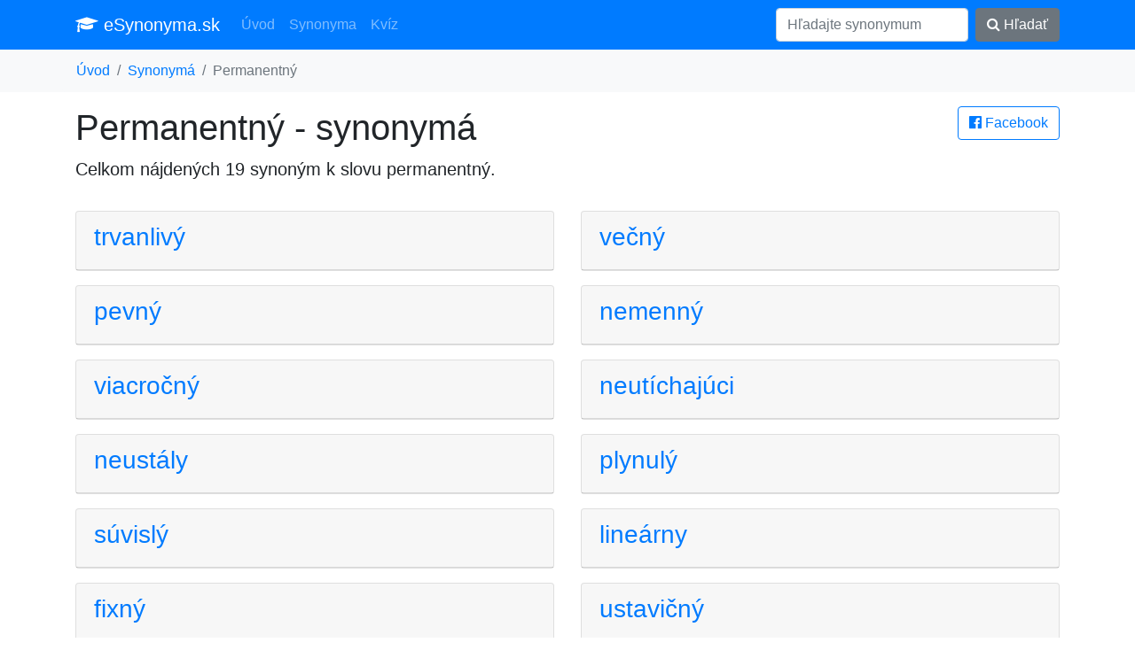

--- FILE ---
content_type: text/html; charset=UTF-8
request_url: https://esynonyma.sk/synonymum-permanentny-585
body_size: 2536
content:
<!DOCTYPE HTML PUBLIC "-//W3C//DTD HTML 4.01 Transitional//EN" "http://www.w3.org/TR/html4/loose.dtd">
<html lang="sk">
<head>
	<title>Synonymá k slovu permanentný</title>
	<meta charset="utf-8">
	<meta name="language" content="sk">
	<meta name="viewport" content="width=device-width, initial-scale=1">
	<meta http-equiv="X-UA-Compatible" content="IE=edge" />
	<link rel="stylesheet" href="/vendor/bootstrap.min.css" media="screen">
	<meta name="robots" content="index,follow,noarchive">
	<meta name="description" content="Synonymá k slovu permanentný - celkem 19 synoným">
	<meta name="keywords" content="synonymá permanentný, synonymum permanentný, synonyma k slovu permanentný, podobná slovo ako permanentný">
	<meta property="og:url"           content="https://esynonyma.sk/synonymum-permanentny-585">
	<meta property="og:type"          content="website">
	<meta property="og:title"         content="Synonymá k slovu permanentný">
	<meta property="og:description"   content="Synonymá k slovu permanentný - celkem 19 synoným">
	<meta property="og:image"         content="https://esynonyma.sk/site.png">
	<link href="https://stackpath.bootstrapcdn.com/font-awesome/4.7.0/css/font-awesome.min.css" rel="stylesheet" integrity="sha384-wvfXpqpZZVQGK6TAh5PVlGOfQNHSoD2xbE+QkPxCAFlNEevoEH3Sl0sibVcOQVnN" crossorigin="anonymous">
	<script async src="https://pagead2.googlesyndication.com/pagead/js/adsbygoogle.js?client=ca-pub-0536509390766746" crossorigin="anonymous" type="3ee121caa26760cdc34d6e3c-text/javascript"></script>
	<link rel="apple-touch-icon" sizes="57x57" href="/apple-icon-57x57.png">
	<link rel="apple-touch-icon" sizes="60x60" href="/apple-icon-60x60.png">
	<link rel="apple-touch-icon" sizes="72x72" href="/apple-icon-72x72.png">
	<link rel="apple-touch-icon" sizes="76x76" href="/apple-icon-76x76.png">
	<link rel="apple-touch-icon" sizes="114x114" href="/apple-icon-114x114.png">
	<link rel="apple-touch-icon" sizes="120x120" href="/apple-icon-120x120.png">
	<link rel="apple-touch-icon" sizes="144x144" href="/apple-icon-144x144.png">
	<link rel="apple-touch-icon" sizes="152x152" href="/apple-icon-152x152.png">
	<link rel="apple-touch-icon" sizes="180x180" href="/apple-icon-180x180.png">
	<link rel="icon" type="image/png" sizes="192x192"  href="/android-icon-192x192.png">
	<link rel="icon" type="image/png" sizes="32x32" href="/favicon-32x32.png">
	<link rel="icon" type="image/png" sizes="96x96" href="/favicon-96x96.png">
	<link rel="icon" type="image/png" sizes="16x16" href="/favicon-16x16.png">
	<link rel="manifest" href="/manifest.json">
	<meta name="msapplication-TileColor" content="#ffffff">
	<meta name="msapplication-TileImage" content="/ms-icon-144x144.png">
	<meta name="theme-color" content="#ffffff">
</head>
<body>
<nav class="navbar navbar-expand-lg navbar-dark bg-primary">
<div class="container">
  <a class="navbar-brand" href="/"><i class="fa fa-graduation-cap" aria-hidden="true"></i> eSynonyma.sk</a>
  <button class="navbar-toggler" type="button" data-toggle="collapse" data-target="#navi" aria-controls="navi" aria-expanded="false" aria-label="Toggle navigation">
    <span class="navbar-toggler-icon"></span>
  </button>

  <div class="collapse navbar-collapse" id="navi">
    <ul class="navbar-nav mr-auto">
      <li class="nav-item">
        <a class="nav-link" href="/">Úvod</a>
      </li>
      <li class="nav-item">
        <a class="nav-link" href="/synonyma">Synonyma</a>
      </li>
      <li class="nav-item">
        <a class="nav-link" href="/kviz">Kvíz</a>
      </li>
    </ul>
    <form method="get" action="/synonyma" class="form-inline my-2 my-lg-0">
      <input class="form-control mr-sm-2" type="text" name="search" placeholder="Hľadajte synonymum" value="">
      <button class="btn btn-secondary my-2 my-sm-0" type="submit"><i class="fa fa-search" aria-hidden="true"></i> Hľadať</button>
    </form>
  </div>
</div>
</nav>

<div class="bg-light container-fluid"><ol class="container bg-light breadcrumb">
	<li class="breadcrumb-item"><a href="/">Úvod</a></li><li class="breadcrumb-item"><a href="/synonyma">Synonymá</a></li><li class="breadcrumb-item active">Permanentný</li></ol></div>

<div class="container">
<main>
<a href="/s.php?u=%2Fsynonymum-permanentny-585" rel="nofollow" class="btn btn-outline-primary pull-right" target="_blank">
			<i class="fa fa-facebook-official" aria-hidden="true"></i> Facebook</a><h1>Permanentný - synonymá</h1>
	<p class="lead">Celkom nájdených 19 synoným k slovu <strong>permanentný</strong>.</p><script async src="https://pagead2.googlesyndication.com/pagead/js/adsbygoogle.js?client=ca-pub-0536509390766746" crossorigin="anonymous" type="3ee121caa26760cdc34d6e3c-text/javascript"></script>
 <div class="row"><div class="col-sm-12 col-md-6"><div class="card mt-3"><div class="card-header">
			<a title="synonyma trvanlivý" href="/synonymum-trvanlivy-837"><h3>trvanlivý</h3></a>
		</div></div></div><div class="col-sm-12 col-md-6"><div class="card mt-3"><div class="card-header">
			<a title="synonyma večný" href="/synonymum-vecny-363"><h3>večný</h3></a>
		</div></div></div><div class="col-sm-12 col-md-6"><div class="card mt-3"><div class="card-header">
			<a title="synonyma pevný" href="/synonymum-pevny-495"><h3>pevný</h3></a>
		</div></div></div><div class="col-sm-12 col-md-6"><div class="card mt-3"><div class="card-header">
			<a title="synonyma nemenný" href="/synonymum-nemenny-642"><h3>nemenný</h3></a>
		</div></div></div><div class="col-sm-12 col-md-6"><div class="card mt-3"><div class="card-header">
			<a title="synonyma viacročný" href="/synonymum-viacrocny-829"><h3>viacročný</h3></a>
		</div></div></div><div class="col-sm-12 col-md-6"><div class="card mt-3"><div class="card-header">
			<a title="synonyma neutíchajúci" href="/synonymum-neutichajuci-73"><h3>neutíchajúci</h3></a>
		</div></div></div><div class="col-sm-12 col-md-6"><div class="card mt-3"><div class="card-header">
			<a title="synonyma neustály" href="/synonymum-neustaly-776"><h3>neustály</h3></a>
		</div></div></div><div class="col-sm-12 col-md-6"><div class="card mt-3"><div class="card-header">
			<a title="synonyma plynulý" href="/synonymum-plynuly-466"><h3>plynulý</h3></a>
		</div></div></div><div class="col-sm-12 col-md-6"><div class="card mt-3"><div class="card-header">
			<a title="synonyma súvislý" href="/synonymum-suvisly-637"><h3>súvislý</h3></a>
		</div></div></div><div class="col-sm-12 col-md-6"><div class="card mt-3"><div class="card-header">
			<a title="synonyma lineárny" href="/synonymum-linearny-448"><h3>lineárny</h3></a>
		</div></div></div><div class="col-sm-12 col-md-6"><div class="card mt-3"><div class="card-header">
			<a title="synonyma fixný" href="/synonymum-fixny-756"><h3>fixný</h3></a>
		</div></div></div><div class="col-sm-12 col-md-6"><div class="card mt-3"><div class="card-header">
			<a title="synonyma ustavičný" href="/synonymum-ustavicny-601"><h3>ustavičný</h3></a>
		</div></div></div><div class="col-sm-12 col-md-6"><div class="card mt-3"><div class="card-header">
			<a title="synonyma vytrvalý" href="/synonymum-vytrvaly-162"><h3>vytrvalý</h3></a>
		</div></div></div><div class="col-sm-12 col-md-6"><div class="card mt-3"><div class="card-header">
			<a title="synonyma rovný" href="/synonymum-rovny-529"><h3>rovný</h3></a>
		</div></div></div><div class="col-sm-12 col-md-6"><div class="card mt-3"><div class="card-header">
			<a title="synonyma stály" href="/synonymum-staly-239"><h3>stály</h3></a>
		</div></div></div><div class="col-sm-12 col-md-6"><div class="card mt-3"><div class="card-header">
			<a title="synonyma nekonečný" href="/synonymum-nekonecny-793"><h3>nekonečný</h3></a>
		</div></div></div><div class="col-sm-12 col-md-6"><div class="card mt-3"><div class="card-header">
			<a title="synonyma nepretržitý" href="/synonymum-nepretrzity-506"><h3>nepretržitý</h3></a>
		</div></div></div><div class="col-sm-12 col-md-6"><div class="card mt-3"><div class="card-header">
			<a title="synonyma trvalý" href="/synonymum-trvaly-619"><h3>trvalý</h3></a>
		</div></div></div><div class="col-sm-12 col-md-6"><div class="card mt-3"><div class="card-header">
			<a title="synonyma pravidelný" href="/synonymum-pravidelny-25"><h3>pravidelný</h3></a>
		</div></div></div><div class="col-sm-12 col-md-6"><div class="card mt-3"><div class="card-header">
			<a title="synonyma konštantný" href="/synonymum-konstantny-987"><h3>konštantný</h3></a>
		</div></div></div></div><div class="row"><h2 class="mt-5">Podobná synonymá</h2></div><div class="row"><div class="col-sm-12 col-md-6"><div class="card mt-3"><div class="card-header">
			<a title="synonyma rovný (Antonym)" href="/synonymum-rovny-antonym"><h3>rovný (Antonym)</h3></a>
		</div></div></div><div class="col-sm-12 col-md-6"><div class="card mt-3"><div class="card-header">
			<a title="synonyma pravidelný chod" href="/synonymum-pravidelny-chod-6"><h3>pravidelný chod</h3></a>
		</div></div></div><div class="col-sm-12 col-md-6"><div class="card mt-3"><div class="card-header">
			<a title="synonyma stály zákazník" href="/synonymum-staly-zakaznik-681"><h3>stály zákazník</h3></a>
		</div></div></div><div class="col-sm-12 col-md-6"><div class="card mt-3"><div class="card-header">
			<a title="synonyma stály (Antonym)" href="/synonymum-staly-antonym"><h3>stály (Antonym)</h3></a>
		</div></div></div><div class="col-sm-12 col-md-6"><div class="card mt-3"><div class="card-header">
			<a title="synonyma stály hosť" href="/synonymum-staly-host-292"><h3>stály hosť</h3></a>
		</div></div></div></div></main>
</div>

<div class="container">
<footer class="py-5">
	<p class="m-0 text-right text-muted">&copy; 2026 esynonyma.sk <i class="fa fa-ellipsis-h" aria-hidden="true"></i>
	 <a href="https://synonymus.cz">synonymus.cz</a> <i class="fa fa-ellipsis-h" aria-hidden="true"></i>
	 <a href="/zasady">zásady spracovanie osobných údajov</a> <i class="fa fa-ellipsis-h" aria-hidden="true"></i>
	 <a href="/about">prevadzkovatel</a> <i class="fa fa-ellipsis-h" aria-hidden="true"></i>
	 <a href="/licencia">licencia</a></p>
 <!-- /.container -->
</footer>
</div>

<script src="/vendor/jquery.min.js" type="3ee121caa26760cdc34d6e3c-text/javascript"></script>
<script src="/vendor/bootstrap.min.js" type="3ee121caa26760cdc34d6e3c-text/javascript"></script>
<script type="3ee121caa26760cdc34d6e3c-text/javascript"></script>
<script src="/cdn-cgi/scripts/7d0fa10a/cloudflare-static/rocket-loader.min.js" data-cf-settings="3ee121caa26760cdc34d6e3c-|49" defer></script><script defer src="https://static.cloudflareinsights.com/beacon.min.js/vcd15cbe7772f49c399c6a5babf22c1241717689176015" integrity="sha512-ZpsOmlRQV6y907TI0dKBHq9Md29nnaEIPlkf84rnaERnq6zvWvPUqr2ft8M1aS28oN72PdrCzSjY4U6VaAw1EQ==" data-cf-beacon='{"version":"2024.11.0","token":"775a9e5add4f4cb895dfed2a49f99ea3","r":1,"server_timing":{"name":{"cfCacheStatus":true,"cfEdge":true,"cfExtPri":true,"cfL4":true,"cfOrigin":true,"cfSpeedBrain":true},"location_startswith":null}}' crossorigin="anonymous"></script>
</body>
</html>

--- FILE ---
content_type: text/html; charset=utf-8
request_url: https://www.google.com/recaptcha/api2/aframe
body_size: 265
content:
<!DOCTYPE HTML><html><head><meta http-equiv="content-type" content="text/html; charset=UTF-8"></head><body><script nonce="dpvtMs2G4S2I8x0dCI2Pig">/** Anti-fraud and anti-abuse applications only. See google.com/recaptcha */ try{var clients={'sodar':'https://pagead2.googlesyndication.com/pagead/sodar?'};window.addEventListener("message",function(a){try{if(a.source===window.parent){var b=JSON.parse(a.data);var c=clients[b['id']];if(c){var d=document.createElement('img');d.src=c+b['params']+'&rc='+(localStorage.getItem("rc::a")?sessionStorage.getItem("rc::b"):"");window.document.body.appendChild(d);sessionStorage.setItem("rc::e",parseInt(sessionStorage.getItem("rc::e")||0)+1);localStorage.setItem("rc::h",'1769748803792');}}}catch(b){}});window.parent.postMessage("_grecaptcha_ready", "*");}catch(b){}</script></body></html>